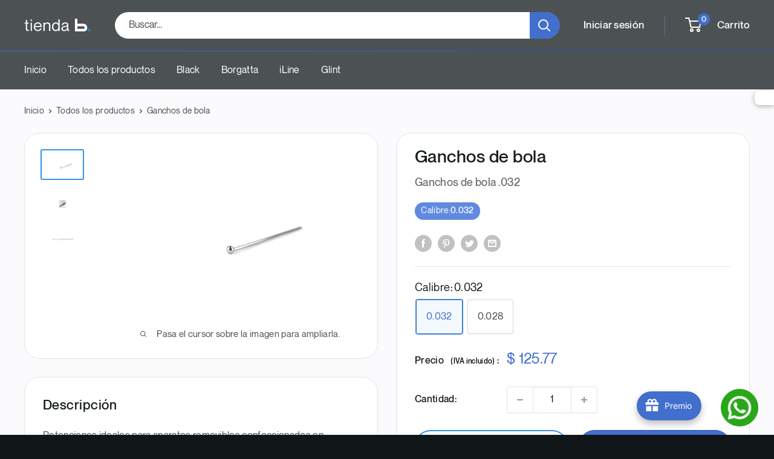

--- FILE ---
content_type: text/javascript; charset=utf-8
request_url: https://tienda.borgatta.com.mx/products/ganchos-de-bola.js
body_size: 362
content:
{"id":8119321952407,"title":"Ganchos de bola","handle":"ganchos-de-bola","description":"Retenciones ideales para aparatos removibles confeccionados en laboratorio.","published_at":"2025-11-23T18:00:00-06:00","created_at":"2023-11-13T16:46:05-06:00","vendor":"Tienda Borgatta","type":"","tags":["Borgatta","Ortopedia"],"price":12577,"price_min":12577,"price_max":12577,"available":true,"price_varies":false,"compare_at_price":null,"compare_at_price_min":0,"compare_at_price_max":0,"compare_at_price_varies":false,"variants":[{"id":43435493818519,"title":"0.032","option1":"0.032","option2":null,"option3":null,"sku":"0-000-723","requires_shipping":true,"taxable":true,"featured_image":{"id":45153823457431,"product_id":8119321952407,"position":2,"created_at":"2025-01-14T19:06:02-06:00","updated_at":"2026-01-16T10:06:58-06:00","alt":null,"width":2400,"height":1600,"src":"https:\/\/cdn.shopify.com\/s\/files\/1\/0588\/7721\/4871\/files\/0-000-723_20F2400px72DPIS.jpg?v=1768579618","variant_ids":[43435493818519]},"available":true,"name":"Ganchos de bola - 0.032","public_title":"0.032","options":["0.032"],"price":12577,"weight":10,"compare_at_price":null,"inventory_management":"shopify","barcode":"","featured_media":{"alt":null,"id":36702275240087,"position":2,"preview_image":{"aspect_ratio":1.5,"height":1600,"width":2400,"src":"https:\/\/cdn.shopify.com\/s\/files\/1\/0588\/7721\/4871\/files\/0-000-723_20F2400px72DPIS.jpg?v=1768579618"}},"quantity_rule":{"min":1,"max":null,"increment":1},"quantity_price_breaks":[],"requires_selling_plan":false,"selling_plan_allocations":[]},{"id":43435493785751,"title":"0.028","option1":"0.028","option2":null,"option3":null,"sku":"0-000-732","requires_shipping":true,"taxable":true,"featured_image":{"id":45153823424663,"product_id":8119321952407,"position":3,"created_at":"2025-01-14T19:06:03-06:00","updated_at":"2026-01-16T10:06:58-06:00","alt":null,"width":2400,"height":1600,"src":"https:\/\/cdn.shopify.com\/s\/files\/1\/0588\/7721\/4871\/files\/0-000-723_20C2400px72DPIS.jpg?v=1768579618","variant_ids":[43435493785751]},"available":true,"name":"Ganchos de bola - 0.028","public_title":"0.028","options":["0.028"],"price":12577,"weight":10,"compare_at_price":null,"inventory_management":"shopify","barcode":"","featured_media":{"alt":null,"id":36702275272855,"position":3,"preview_image":{"aspect_ratio":1.5,"height":1600,"width":2400,"src":"https:\/\/cdn.shopify.com\/s\/files\/1\/0588\/7721\/4871\/files\/0-000-723_20C2400px72DPIS.jpg?v=1768579618"}},"quantity_rule":{"min":1,"max":null,"increment":1},"quantity_price_breaks":[],"requires_selling_plan":false,"selling_plan_allocations":[]}],"images":["\/\/cdn.shopify.com\/s\/files\/1\/0588\/7721\/4871\/files\/0-000-723_20L_20ya2400px72DPIS_6c5c0026-eee1-4d57-8185-0313e5b0271a.jpg?v=1768579618","\/\/cdn.shopify.com\/s\/files\/1\/0588\/7721\/4871\/files\/0-000-723_20F2400px72DPIS.jpg?v=1768579618","\/\/cdn.shopify.com\/s\/files\/1\/0588\/7721\/4871\/files\/0-000-723_20C2400px72DPIS.jpg?v=1768579618"],"featured_image":"\/\/cdn.shopify.com\/s\/files\/1\/0588\/7721\/4871\/files\/0-000-723_20L_20ya2400px72DPIS_6c5c0026-eee1-4d57-8185-0313e5b0271a.jpg?v=1768579618","options":[{"name":"Calibre","position":1,"values":["0.032","0.028"]}],"url":"\/products\/ganchos-de-bola","media":[{"alt":null,"id":36702275207319,"position":1,"preview_image":{"aspect_ratio":1.5,"height":1600,"width":2400,"src":"https:\/\/cdn.shopify.com\/s\/files\/1\/0588\/7721\/4871\/files\/0-000-723_20L_20ya2400px72DPIS_6c5c0026-eee1-4d57-8185-0313e5b0271a.jpg?v=1768579618"},"aspect_ratio":1.5,"height":1600,"media_type":"image","src":"https:\/\/cdn.shopify.com\/s\/files\/1\/0588\/7721\/4871\/files\/0-000-723_20L_20ya2400px72DPIS_6c5c0026-eee1-4d57-8185-0313e5b0271a.jpg?v=1768579618","width":2400},{"alt":null,"id":36702275240087,"position":2,"preview_image":{"aspect_ratio":1.5,"height":1600,"width":2400,"src":"https:\/\/cdn.shopify.com\/s\/files\/1\/0588\/7721\/4871\/files\/0-000-723_20F2400px72DPIS.jpg?v=1768579618"},"aspect_ratio":1.5,"height":1600,"media_type":"image","src":"https:\/\/cdn.shopify.com\/s\/files\/1\/0588\/7721\/4871\/files\/0-000-723_20F2400px72DPIS.jpg?v=1768579618","width":2400},{"alt":null,"id":36702275272855,"position":3,"preview_image":{"aspect_ratio":1.5,"height":1600,"width":2400,"src":"https:\/\/cdn.shopify.com\/s\/files\/1\/0588\/7721\/4871\/files\/0-000-723_20C2400px72DPIS.jpg?v=1768579618"},"aspect_ratio":1.5,"height":1600,"media_type":"image","src":"https:\/\/cdn.shopify.com\/s\/files\/1\/0588\/7721\/4871\/files\/0-000-723_20C2400px72DPIS.jpg?v=1768579618","width":2400}],"requires_selling_plan":false,"selling_plan_groups":[]}

--- FILE ---
content_type: text/javascript
request_url: https://cdn.shopify.com/extensions/019bbb7e-8296-7390-8fd3-63610c3ee250/shopify-plugin-230/assets/img-search.js
body_size: 2360
content:
if(!customElements.get("birse-img-upload-button"))customElements.define("birse-img-upload-button",class extends BiggoCustomElementBase{static template=null;constructor(){super();if(!this.constructor.template&&this.querySelector("template#birse-img-upload-button"))this.constructor.template=this.querySelector("template#birse-img-upload-button").content;if(this.hasAttribute("init"))this.remove()}connectedCallback(){if(this.hasAttribute("init"))return;if(!birseImageSearch)return this.remove();if(this.children.length===0||this.children.length===1&&this.children[0].nodeName==="TEMPLATE")this.appendChild(this.constructor.template.cloneNode(!0));if(this.classList.contains("pickyou"))this.inputEle=this.closest("form").querySelector('input[id~="birse-pickyou-custom__search-field"]');let j=this.querySelector('input[type="file"].birse-upload-input');j.addEventListener("change",(K)=>{let A=K.target.files[0];if(!A)return;let G=document.createElement("birse-uploading-mobile");if(!this.isFileValid(A))G.error=!0;else G.imgFile=A;if(this.classList.contains("pickyou"))this.inputEle?.closest("dialog")?.close?.();document.body.appendChild(G)}),this.addEventListener("click",(K)=>{if(K.stopPropagation(),window.matchMedia("(max-width: 768px)").matches&&(birseShopID!=="60896018483"&&birseShopID!=="68828266785"))j.value=null,j.click();else this.showPopover()})}showPopover(j){if(document.querySelector("birse-image-search-popover, birse-image-search-popover-search-input"))return;let K=null,A=null;if(this.classList.contains("pickyou"))K=this.closest("dialog"),A=K.querySelector(".birse-pickyou-custom__result-ctn");let G=window.innerHeight,N=this.classList.contains("float"),{right:X,top:V}=N?this.getBoundingClientRect():this.parentElement.getBoundingClientRect(),{right:Y}=document.body.getBoundingClientRect(),J=document.createElement("birse-image-search-popover"),Q=window.matchMedia("(max-width: 768px)").matches;if(Q&&birseShopID==="60896018483")J.style.right="4px",J.style.left="4px";else J.style.right=`${Math.max(Y-Math.max(X,505)-5,5)}px`;if(G-V<400)J.style.bottom="5px";else if(this.classList.contains("input-bar")&&this.inputEle){let Z=this.inputEle.parentElement,{top:q,width:$,height:x,left:O}=Z.getBoundingClientRect(),T=window.innerWidth,_=Math.max($,500);if(J.style.top=`${q+x+6}px`,Q&&birseShopID==="68828266785")J.style.left=`${Math.min(Math.max(T-_-20,0),O)}px`,J.style.width=`${$}px`;else J.style.width=`${_}px`,J.style.left=`${Math.min(T-_-20,O)}px`;J.style.right="",J.noCloseBtn=!0,J.inputEle=this.inputEle,this.inputEle.addEventListener("click",()=>{J.remove()},{once:!0})}else J.style.top=`${Math.max(V-5,5)}px`;if(J.trigger=this,this.classList.contains("pickyou")&&!j)A.style.transition="none",A.style.visibility="hidden",A.style.transition="",J.pickyouResultCtn=A,J.pickyouDialog=K,K.appendChild(J);else if(this.classList.contains("input-bar")&&birseShopID==="93479305514"){let Z=this.closest("dialog");if(Z)J.inputEle=this.inputEle,J.style.width="100%",J.style.left="0",J.style.right="0",J.style.top="55px",J.noCloseBtn=!1,J.okisDialog=Z,Z.style.overflow="visible",this.parentElement.appendChild(J);else document.body.appendChild(J)}else document.body.appendChild(J)}});window.addEventListener("DOMContentLoaded",()=>{if(birseDragOpen)document.addEventListener("dragenter",(j)=>{if(j.preventDefault(),j.stopPropagation(),window.matchMedia("(max-width: 768px)").matches)return;if(document.querySelector("birse-modal, birse-uploading-mobile, birse-modal-mobile, birse-sheet-mobile, birse-page"))return;let A=null,G=!1,N=document.querySelectorAll("birse-search-suggestion"),X=Array.from(N).find((Y)=>!Y.classList.contains("hidden")),V=document.querySelector(".birse-pickyou-custom__dialog[open]");if(X)A=X.parentElement.querySelector(".birse-img-upload-btn"),X.classList.add("hidden");else if(V)A=V.querySelector(".birse-img-upload-btn");else{let Y=Array.from(document.querySelectorAll(".birse-img-upload-btn"));A=Y.find((J)=>J.classList.contains("float"))||Y.find((J)=>!J.classList.contains("input-bar"))||Y[0],G=!0}if(!A)return;A.showPopover(G)});if(window.birseInitiallyOpenPopover){let j=document.querySelector(".birse-img-upload-btn.float");if(j)j.showPopover()}});if(!customElements.get("birse-image-search-popover"))customElements.define("birse-image-search-popover",class extends BiggoCustomElementBase{static template=null;constructor(){super();if(this.hasAttribute("init"))this.remove();if(!this.constructor.template)this.constructor.template=this.querySelector("template#body").content}connectedCallback(){if(!birseImageSearch)return this.remove();if(this.hasAttribute("init"))return;this.appendChild(this.constructor.template.cloneNode(!0)),this.setUploadedTemplate();let j=this.querySelector(".dropzone");if(j.addEventListener("dragover",(A)=>{A.preventDefault(),A.stopPropagation(),this.setDropHereTemplate()}),j.addEventListener("dragleave",(A)=>{if(j!==A.target)return;A.preventDefault(),A.stopPropagation(),this.setUploadedTemplate()}),j.addEventListener("drop",async(A)=>{A.preventDefault(),A.stopPropagation();let G=A.dataTransfer.getData("text/html"),N=A.dataTransfer.files[0],V=A.dataTransfer.getData("text/plain").match(/\/products\/([a-zA-Z0-9-]+)/);if(V){let Y=new URLSearchParams({handle:V[1],shop:birseShopDomain}),J=await fetch(`${this.shopifyDomain}/api/get_product_image?${Y.toString()}`).then(async(Q)=>{if(!Q.ok)throw Error(Q.statusText||"Failed to fetch product image");let Z=await Q.json();if(!Z?.result)throw Error(Z?.message||"Failed to fetch product image");return Z}).then((Q)=>Q.image_url).catch((Q)=>null);if(J){this.handleOpenModal(void 0,J);return}}if(G&&!N){let J=new DOMParser().parseFromString(G,"text/html");if(J.querySelector("img")&&J.querySelector("img")?.src){let Q=J.querySelector("img").src;N=await fetch(Q).then((Z)=>Z.blob()).catch((Z)=>null)}}if(N)return this.handleFileChange(N);this.setUploadedTemplate()}),this.handlePasteBind=this.handlePaste.bind(this),document.addEventListener("paste",this.handlePasteBind),this.handleDocumentClickBind=this.handleDocumentClick.bind(this),document.addEventListener("click",this.handleDocumentClickBind),this.inputEle)this.handleScrollBind=this.handleScroll.bind(this),window.addEventListener("scroll",this.handleScrollBind);let K=this.querySelector("[close-button]");if(this.addEventListener("click",(A)=>A.stopPropagation()),this.noCloseBtn)K.remove();else K.addEventListener("click",(A)=>{A.stopPropagation(),this.remove()},{once:!0})}disconnectedCallback(){if(document.removeEventListener("click",this.handleDocumentClickBind),document.removeEventListener("paste",this.handlePasteBind),this.inputEle)window.removeEventListener("scroll",this.handleScrollBind);if(this.pickyouResultCtn)this.pickyouResultCtn.style.visibility=""}async handleOpenModal(j,K){let A=window.matchMedia("(max-width: 768px)").matches;if(birseResultIndependentPage){this.setUploadingTemplate();try{let{imageID:G}=await this.handleUploadImage(j,K),N=new URL(window.location.href);N.pathname=(Shopify?.routes?.root??"/")+"apps/birse",N.searchParams.set("image_id",G),window.location.href=N.toString();return}catch(G){console.error(G),this.setUploadErrorTemplate()}}if(birseShopID==="68828266785"&&A){let G=document.createElement("birse-uploading-mobile");G.imgSrc=K,G.imgFile=j,document.body.appendChild(G)}else{let G=document.createElement("birse-modal");if(G.imgSrc=K,G.imgFile=j,birseShopID==="93479305514"&&this.okisDialog)this.okisDialog?.close();document.body.appendChild(G)}this.remove()}handleDocumentClick(j){if(!(this.contains(j.target)||this.trigger?.contains(j.target)))j.stopPropagation(),this.remove()}handlePaste(j){j.preventDefault(),j.stopPropagation();let K=j.clipboardData.files[0];if(K)this.handleFileChange(K)}handleScroll(j){if(this.inputEle){let K=this.inputEle.parentElement,{top:A,width:G,height:N}=K.getBoundingClientRect();this.style.top=`${A+N+6}px`,this.style.width=`${G}px`}}async handleFileChange(j){if(!this.isFileValid(j))return this.setUploadErrorTemplate();if(this.imageFile=j,this.remove(),!this.imageFile)return;if(this.pickyouDialog)this.pickyouDialog.close?.();this.handleOpenModal(j)}clearDropzoneClass(){let j=this.querySelector(".dropzone");if(!j)return;j.classList.remove("upload","drophere","uploading","error")}setUploadedTemplate(){this.setPopularResult();let j=this.querySelector(".dropzone");this.clearDropzoneClass(),j.classList.add("upload");let A=this.querySelector("template#upload").content.cloneNode(!0),G=A.querySelector('input[type="file"]');G.addEventListener("change",(X)=>{let V=X.target.files[0];if(G.value=null,!V)return;this.handleFileChange(V)}),A.querySelector(".upload-btn").addEventListener("click",()=>G.click()),this.clearChildNode(j),j.appendChild(A)}setDropHereTemplate(){let j=this.querySelector(".birse-hot-search-img-container");if(j)j.classList.add("hidden");let K=this.querySelector(".dropzone");this.clearDropzoneClass(),K.classList.add("drophere");let A=this.querySelector("template#drophere");this.clearChildNode(K),K.appendChild(A.content.cloneNode(!0))}setUploadingTemplate(){let j=this.querySelector(".birse-hot-search-img-container");if(j)j.classList.add("hidden");let K=this.querySelector(".dropzone");this.clearDropzoneClass(),K.classList.add("uploading");let A=this.querySelector("template#uploading");this.clearChildNode(K),K.appendChild(A.content.cloneNode(!0))}setUploadErrorTemplate(){let j=this.querySelector(".birse-hot-search-img-container");if(j)j.classList.remove("hidden");let K=this.querySelector(".dropzone");this.clearDropzoneClass(),K.classList.add("error");let A=this.querySelector("template#error");this.clearChildNode(K),K.appendChild(A.content.cloneNode(!0));let G=this.querySelector('input[type="file"]');G.addEventListener("change",(X)=>{let V=X.target.files[0];if(G.value=null,!V)return;this.handleFileChange(V)}),this.querySelector(".upload-btn").addEventListener("click",()=>G.click())}async setPopularResult(){if(this.classList.add("loading"),this.handleRenderHotSearch(Array(6).fill(""),!0),this.abortController?.abort("fetch aborted"),!this.popularResult){this.abortController=new AbortController;let K=new URLSearchParams({country:birseShopCountry||"",lang:birseShopLanguage,shop:birseShopDomain}),A=await fetch(`${this.shopifyDomain}/api/popular_products?${K.toString()}`,{signal:this.abortController.signal}).then((G)=>{if(!G.ok)throw Error(G.statusText||"Failed to fetch popular products");return G.json()}).then((G)=>{if(!G.result)throw Error(G.message||"Failed to fetch popular products");return{images:G.images.filter((X)=>{if(birseShopID==="61644931147")return X.id==="7438905671755"?!1:!0;return!0}).map((X)=>({id:X.id.replace("gid://shopify/Product/",""),image:X.images?.[0]?.url,title:X.title})).slice(0,6)}}).catch((G)=>{return console.error(G),null});this.popularResult=A}let{images:j}=this.popularResult;if(this.highlight)this.highlight.clear();if(j.length===0)this.handleRenderHotSearch([],!1);else this.handleRenderHotSearch(j,!1);this.classList.remove("loading")}handleRenderHotSearch(j,K){let A=this.querySelector(".birse-hot-search-img-container");if(j.length===0){A.classList.add("hidden");return}A.classList.remove("hidden");let G=this.querySelector(".birse-hot-search-img-list");this.clearChildNode(G),j.forEach((N)=>{let V=G.querySelector("template#birse-hot-search-img-item").content.cloneNode(!0),Y=V.querySelector(".birse-hot-search-img"),J=V.querySelector(".birse-hover-img-search");if(K){let Q=document.createElement("div");Q.classList.add("loading-background"),Q.classList.add("birse-hot-search-img"),J.remove(),Y.after(Q),Y.remove()}else{Y.alt=N.title;try{let Q=new URL(N.image);Q.searchParams.set("width","165"),Y.src=Q.toString()}catch(Q){Y.src=N.image}J.addEventListener("click",(Q)=>{this.handleSendClickEvent({type:"click_popular_product",product_id:N.id,product_title:N.title});let Z=window.matchMedia("(max-width: 768px)").matches,q=J.querySelector(".birse-search-icon"),$=J.querySelector(".birse-loading-icon");if(q.classList.add("hidden"),$.classList.remove("hidden"),this.pickyouDialog)this.pickyouDialog.close?.();if(Z){let x=document.createElement("birse-uploading-mobile");x.imgSrc=N.image,document.body.appendChild(x)}else this.handleOpenModal(void 0,N.image);q.classList.remove("hidden"),$.classList.add("hidden"),this.remove()})}G.appendChild(V)})}});


--- FILE ---
content_type: text/javascript; charset=utf-8
request_url: https://tienda.borgatta.com.mx/products/ganchos-de-bola.js?currency=MXN&country=MX
body_size: 192
content:
{"id":8119321952407,"title":"Ganchos de bola","handle":"ganchos-de-bola","description":"Retenciones ideales para aparatos removibles confeccionados en laboratorio.","published_at":"2025-11-23T18:00:00-06:00","created_at":"2023-11-13T16:46:05-06:00","vendor":"Tienda Borgatta","type":"","tags":["Borgatta","Ortopedia"],"price":12577,"price_min":12577,"price_max":12577,"available":true,"price_varies":false,"compare_at_price":null,"compare_at_price_min":0,"compare_at_price_max":0,"compare_at_price_varies":false,"variants":[{"id":43435493818519,"title":"0.032","option1":"0.032","option2":null,"option3":null,"sku":"0-000-723","requires_shipping":true,"taxable":true,"featured_image":{"id":45153823457431,"product_id":8119321952407,"position":2,"created_at":"2025-01-14T19:06:02-06:00","updated_at":"2026-01-16T10:06:58-06:00","alt":null,"width":2400,"height":1600,"src":"https:\/\/cdn.shopify.com\/s\/files\/1\/0588\/7721\/4871\/files\/0-000-723_20F2400px72DPIS.jpg?v=1768579618","variant_ids":[43435493818519]},"available":true,"name":"Ganchos de bola - 0.032","public_title":"0.032","options":["0.032"],"price":12577,"weight":10,"compare_at_price":null,"inventory_management":"shopify","barcode":"","featured_media":{"alt":null,"id":36702275240087,"position":2,"preview_image":{"aspect_ratio":1.5,"height":1600,"width":2400,"src":"https:\/\/cdn.shopify.com\/s\/files\/1\/0588\/7721\/4871\/files\/0-000-723_20F2400px72DPIS.jpg?v=1768579618"}},"quantity_rule":{"min":1,"max":null,"increment":1},"quantity_price_breaks":[],"requires_selling_plan":false,"selling_plan_allocations":[]},{"id":43435493785751,"title":"0.028","option1":"0.028","option2":null,"option3":null,"sku":"0-000-732","requires_shipping":true,"taxable":true,"featured_image":{"id":45153823424663,"product_id":8119321952407,"position":3,"created_at":"2025-01-14T19:06:03-06:00","updated_at":"2026-01-16T10:06:58-06:00","alt":null,"width":2400,"height":1600,"src":"https:\/\/cdn.shopify.com\/s\/files\/1\/0588\/7721\/4871\/files\/0-000-723_20C2400px72DPIS.jpg?v=1768579618","variant_ids":[43435493785751]},"available":true,"name":"Ganchos de bola - 0.028","public_title":"0.028","options":["0.028"],"price":12577,"weight":10,"compare_at_price":null,"inventory_management":"shopify","barcode":"","featured_media":{"alt":null,"id":36702275272855,"position":3,"preview_image":{"aspect_ratio":1.5,"height":1600,"width":2400,"src":"https:\/\/cdn.shopify.com\/s\/files\/1\/0588\/7721\/4871\/files\/0-000-723_20C2400px72DPIS.jpg?v=1768579618"}},"quantity_rule":{"min":1,"max":null,"increment":1},"quantity_price_breaks":[],"requires_selling_plan":false,"selling_plan_allocations":[]}],"images":["\/\/cdn.shopify.com\/s\/files\/1\/0588\/7721\/4871\/files\/0-000-723_20L_20ya2400px72DPIS_6c5c0026-eee1-4d57-8185-0313e5b0271a.jpg?v=1768579618","\/\/cdn.shopify.com\/s\/files\/1\/0588\/7721\/4871\/files\/0-000-723_20F2400px72DPIS.jpg?v=1768579618","\/\/cdn.shopify.com\/s\/files\/1\/0588\/7721\/4871\/files\/0-000-723_20C2400px72DPIS.jpg?v=1768579618"],"featured_image":"\/\/cdn.shopify.com\/s\/files\/1\/0588\/7721\/4871\/files\/0-000-723_20L_20ya2400px72DPIS_6c5c0026-eee1-4d57-8185-0313e5b0271a.jpg?v=1768579618","options":[{"name":"Calibre","position":1,"values":["0.032","0.028"]}],"url":"\/products\/ganchos-de-bola","media":[{"alt":null,"id":36702275207319,"position":1,"preview_image":{"aspect_ratio":1.5,"height":1600,"width":2400,"src":"https:\/\/cdn.shopify.com\/s\/files\/1\/0588\/7721\/4871\/files\/0-000-723_20L_20ya2400px72DPIS_6c5c0026-eee1-4d57-8185-0313e5b0271a.jpg?v=1768579618"},"aspect_ratio":1.5,"height":1600,"media_type":"image","src":"https:\/\/cdn.shopify.com\/s\/files\/1\/0588\/7721\/4871\/files\/0-000-723_20L_20ya2400px72DPIS_6c5c0026-eee1-4d57-8185-0313e5b0271a.jpg?v=1768579618","width":2400},{"alt":null,"id":36702275240087,"position":2,"preview_image":{"aspect_ratio":1.5,"height":1600,"width":2400,"src":"https:\/\/cdn.shopify.com\/s\/files\/1\/0588\/7721\/4871\/files\/0-000-723_20F2400px72DPIS.jpg?v=1768579618"},"aspect_ratio":1.5,"height":1600,"media_type":"image","src":"https:\/\/cdn.shopify.com\/s\/files\/1\/0588\/7721\/4871\/files\/0-000-723_20F2400px72DPIS.jpg?v=1768579618","width":2400},{"alt":null,"id":36702275272855,"position":3,"preview_image":{"aspect_ratio":1.5,"height":1600,"width":2400,"src":"https:\/\/cdn.shopify.com\/s\/files\/1\/0588\/7721\/4871\/files\/0-000-723_20C2400px72DPIS.jpg?v=1768579618"},"aspect_ratio":1.5,"height":1600,"media_type":"image","src":"https:\/\/cdn.shopify.com\/s\/files\/1\/0588\/7721\/4871\/files\/0-000-723_20C2400px72DPIS.jpg?v=1768579618","width":2400}],"requires_selling_plan":false,"selling_plan_groups":[]}

--- FILE ---
content_type: text/javascript
request_url: https://tienda.borgatta.com.mx/cdn/shop/t/17/assets/custom.js?v=102476495355921946141765572053
body_size: -629
content:
//# sourceMappingURL=/cdn/shop/t/17/assets/custom.js.map?v=102476495355921946141765572053
